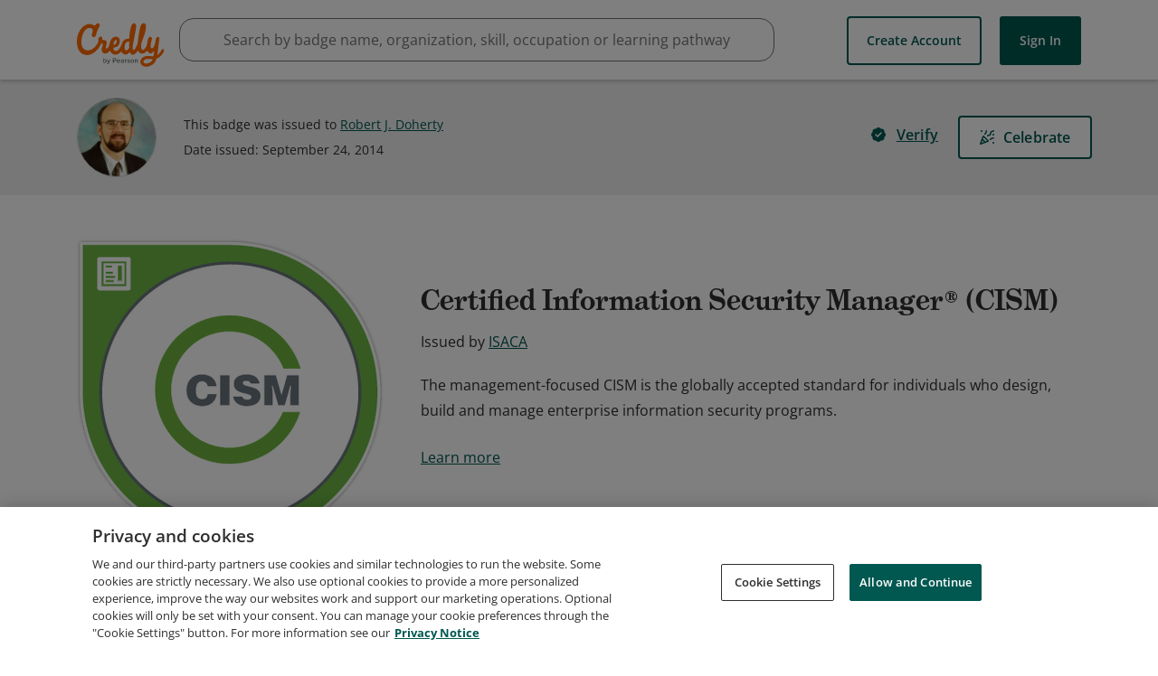

--- FILE ---
content_type: application/javascript
request_url: https://data.pendo.io/data/guide.js/65460ef3-56d0-45a3-7b3b-fe1ec0463054?id=21&jzb=eJx9js1KxDAYRd_lW0-bn_6MdqWgCwVHYUZBNyFN0k4gk5QknSrSd58Use7chHBzc-75hrMOOjr_IKEB9nK_u3tmB6Yre9h_HN-fHmvYABfCjTYuFTsas4HRm9Q-xjiEBqFpmnLhlTRfuXAn1HLZq4DathNlWRVZKWWdDlplVwJ32ZaoshN1tb2mOLGdkW9_Bj_4k4pc8sihWfWWq_5H0XDbj7xXqaEse93fDC7oT5hX-V_AspDSgXtl4-36lqK0uHwvCMIEUUwX7Fn5oJ1NMc0LgnPCBu9kph3M8wVgTmVn&v=2.310.1_prod-io&ct=1769900955751
body_size: 62
content:
pendo.guidesPayload({"guides":[],"normalizedUrl":"http://www.credly.com/badges/bbfc4453-4dd6-4d25-8c0f-71e4fc657920","lastGuideStepSeen":{"isMultiStep":false,"state":""},"guideWidget":{"enabled":false,"hidePoweredBy":false},"guideCssUrl":"","throttling":{"count":1,"enabled":true,"interval":1,"unit":"Day"},"autoOrdering":[],"globalJsUrl":"","segmentFlags":[],"designerEnabled":false,"features":null,"id":"21","preventCodeInjection":false});